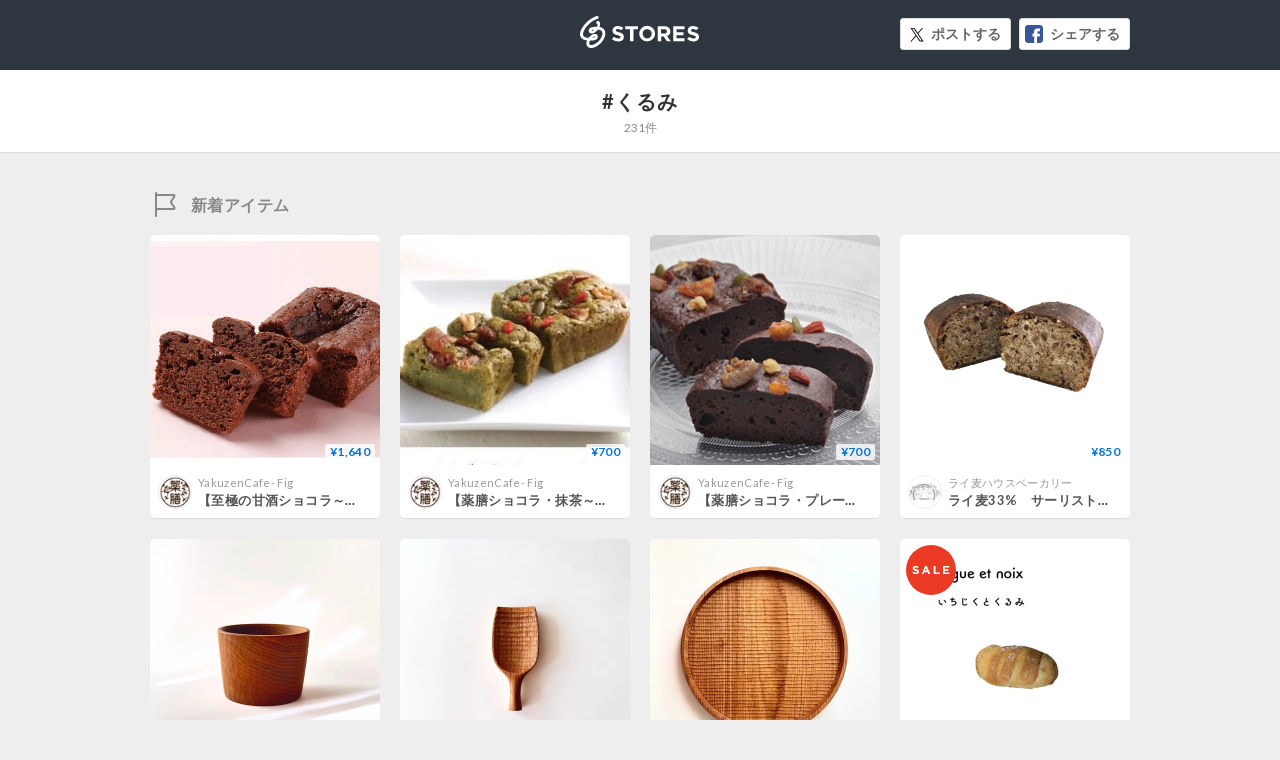

--- FILE ---
content_type: image/svg+xml
request_url: https://st-cdn.net/assets/storesjp/images/stores/module_icon/icon_twitter_x_small.svg
body_size: 303
content:
<svg width="20" height="20" viewBox="0 0 20 20" fill="none" xmlns="http://www.w3.org/2000/svg">
<path d="M11.1683 8.75738L15.5841 3.56152H14.5377L10.7034 8.07302L7.64102 3.56152H4.10889L8.73985 10.3837L4.10889 15.8324H5.15536L9.20443 11.0681L12.4386 15.8324H15.9707L11.168 8.75738H11.1683ZM9.73499 10.4438L9.26578 9.76447L5.53241 4.35893H7.13973L10.1526 8.72137L10.6218 9.40071L14.5382 15.0712H12.9309L9.73499 10.4441V10.4438Z" fill="black"/>
</svg>
